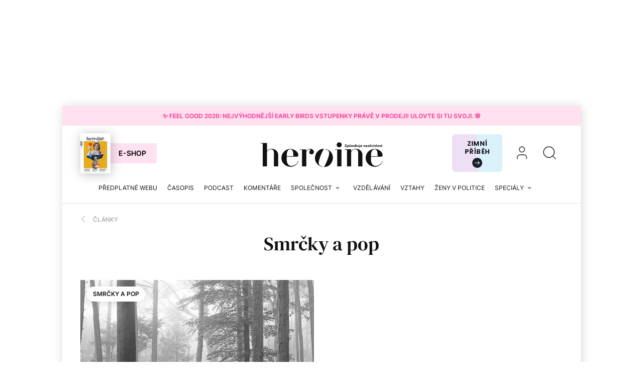

--- FILE ---
content_type: text/html; charset=utf-8
request_url: https://www.google.com/recaptcha/api2/aframe
body_size: 185
content:
<!DOCTYPE HTML><html><head><meta http-equiv="content-type" content="text/html; charset=UTF-8"></head><body><script nonce="9Zn14Z7bXb34U0ZBvAuWgw">/** Anti-fraud and anti-abuse applications only. See google.com/recaptcha */ try{var clients={'sodar':'https://pagead2.googlesyndication.com/pagead/sodar?'};window.addEventListener("message",function(a){try{if(a.source===window.parent){var b=JSON.parse(a.data);var c=clients[b['id']];if(c){var d=document.createElement('img');d.src=c+b['params']+'&rc='+(localStorage.getItem("rc::a")?sessionStorage.getItem("rc::b"):"");window.document.body.appendChild(d);sessionStorage.setItem("rc::e",parseInt(sessionStorage.getItem("rc::e")||0)+1);localStorage.setItem("rc::h",'1769278042253');}}}catch(b){}});window.parent.postMessage("_grecaptcha_ready", "*");}catch(b){}</script></body></html>